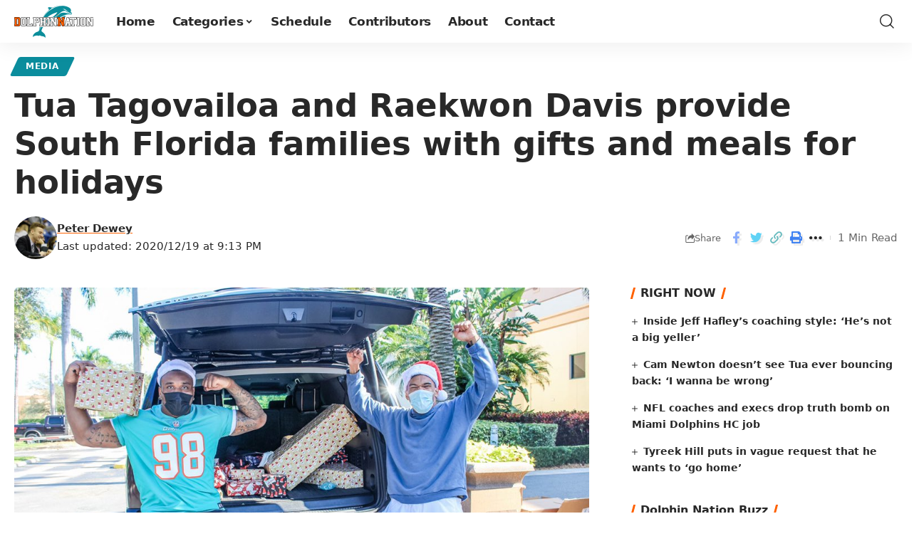

--- FILE ---
content_type: text/plain; charset=utf-8
request_url: https://ads.adthrive.com/http-api/cv2
body_size: 4705
content:
{"om":["07qjzu81","0av741zl","0e6nmwim","0g8i9uvz","0iyi1awv","0y4hf6zu","1","1011_302_56527968","1011_302_57055634","1011_74_18364134","1028_8728253","1028_8739738","1028_8739779","1028_8744530","10310289136970_462616255","10310289136970_559920874","10ua7afe","11142692","11509227","1185:1610299364","1185:1610326628","1185:1610326726","1185:1610326728","11896988","12171239","12184310","124684_286","124843_10","124844_24","124848_8","124853_8","12gfb8kp","12n8yp46","13mvd7kb","1610326628","1610326728","1blhmack","1h7yhpl7","1zjn1epv","202430_200_EAAYACogrPcXlVDpv4mCpFHbtASH4.EGy-m7zq791oD26KFcrCUyBCeqWqs_","202430_200_EAAYACogtYltKBzKKHu7tAsMK.YhnNUUanUuxFU5V4rbhwKBIsMyBLNoHQo_","2132:44129096","2132:45327624","2132:45327630","2132:45875343","2132:45999649","2132:45999651","2132:46352349","2132:46352353","2249:564559436","2249:650628025","2249:650628523","2249:650650089","2249:650662457","2249:680353640","2249:686789241","2249:691910064","2249:691914577","2249:702899083","2307:0e6nmwim","2307:12n8yp46","2307:1h7yhpl7","2307:1wwvmrwd","2307:2gukmcyp","2307:4etfwvf1","2307:5s8wi8hf","2307:63aofd4c","2307:8orkh93v","2307:92qnnm8i","2307:9nex8xyd","2307:a90208mb","2307:a9bh8pnn","2307:at2pj4cu","2307:b57avtlx","2307:c1hsjx06","2307:c2fv14pu","2307:c9os9ajg","2307:cuudl2xr","2307:dcahxe7s","2307:ddr52z0n","2307:dsugp5th","2307:f3tdw9f3","2307:f7piy8nj","2307:fdujxvyb","2307:fqeh4hao","2307:h60hzvcs","2307:hcazk16e","2307:hfqgqvcv","2307:ij0o9c81","2307:khogx1r1","2307:ln7h8v9d","2307:lp37a2wq","2307:nmuzeaa7","2307:o8icj9qr","2307:ox2tly0t","2307:qcnsh7qk","2307:rka8obw7","2307:rz1kxzaf","2307:s2ahu2ae","2307:tdv4kmro","2307:tqrzcy9l","2307:u30fsj32","2307:u4atmpu4","2307:wlxfvdbo","2307:xv2pxoj4","2307:zbtz7ea1","2307:zjn6yvkc","23786257","23pz5ng5","2409_15064_70_85402272","25_hgrz3ggo","25_pz8lwofu","25_ti0s3bz3","25_utberk8n","25_yi6qlg3p","26210676","262594","2662_200562_8166427","2662_200562_8168539","2662_200562_8168586","2676:85393202","2676:85402277","2676:85402287","2676:85402410","2676:85690724","2676:85987364","2676:85987450","2676:85987456","2676:86082706","2676:86082773","2676:86082998","2676:86083000","2676:86083012","2676:86087904","2676:86434089","2676:86434341","2676:86690079","2676:86690080","2676:86698022","2676:86698030","2676:86698143","2676:86739499","2676:86739504","2676:87046900","2715_9888_262592","2715_9888_262594","2715_9888_558240","28933536","29414696","29414711","29_605367469","2_206_554471","2_206_554480","2aqgm79d","2gglwanz","2gukmcyp","2mokbgft","2sxr8tcx","3335_25247_700109389","33603859","33605181","33605516","33605623","33637455","34182009","34534177","3636:5567608","3646_185414_T26335189","3646_185414_T26469746","3646_185414_T26509255","3658_104709_2gukmcyp","3658_104709_c9os9ajg","3658_104709_hl6onnny","3658_136236_9jse9oga","3658_15078_cuudl2xr","3658_15106_u4atmpu4","3658_16352_b57avtlx","3658_16352_ehc482l0","3658_184142_T26520074","3658_203382_f3tdw9f3","3658_203382_o8icj9qr","3658_22895_rz1kxzaf","3658_608642_5s8wi8hf","3658_61825_f7piy8nj","3658_62181_m08soeku","3658_67113_4yesq9qe","3658_67113_rk5pkdan","3658_87799_0e6nmwim","3745kao5","3822:23421350","3822:24417995","3LMBEkP-wis","3d298xb77kp","3dxb77kp","3kp5kuh1","3v2n6fcp","43a7ptxe","43jaxpr7","44101741","44129096","458901553568","45999651","4749xx5e","47745534","47869802","485027845327","48514645","48514662","48514685","48739102","48739106","492075","4etfwvf1","4tgls8cg","4ticzzkv","50479792","5126511933","53v6aquw","5510:tjymxbdc","5510:u4atmpu4","553781220","5563_66529_OADD2.1327110671252253_1GA0WX2XBLZBQQE","5563_66529_OADD2.7353043681733_1CTKQ7RI7E0NJH0GJ0","5563_66529_OADD2.7353083169082_14CHQFJEGBEH1W68BV","55672289","557_409_216483","557_409_235548","558_93_4ticzzkv","558_93_5s8wi8hf","558_93_c95grpwi","558_93_hffavbt7","558_93_ln7h8v9d","558_93_rz1kxzaf","558_93_u4atmpu4","558_93_xv2pxoj4","560_74_18236268","560_74_18236330","56384015","564549740","56610466","567_269_2:3528:19843:32507","57174564","5726572249","583652883178231326","59699719","59873223","5iujftaz","5s8wi8hf","6026507537","60325468","60485583","60504531","605367463","609577512","60f5a06w","618576351","618876699","618980679","61900466","619089559","61916211","61916225","61932920","62043277","62183726","62187798","6226514001","6226527055","6226543715","6226563661","6250_66552_1165892183","62548257","627309156","627309159","628359076","628444259","628444349","628444433","628444439","628456310","628456382","628456391","628622163","628622172","628622178","628622241","628622244","628622247","628622250","628683371","628687043","628687157","628687460","628687463","628803013","628841673","629007394","629009180","629167998","629168001","629168010","629168565","629171196","629171202","629350437","62971378","62976224","62977989","630928655","63093165","6365_61796_784844652399","636910768489","63barbg1","651637461","6547_67916_R5cNVjAJpSeypcfL5iXH","659216891404","659713728691","677843516","678439562","682642988","694912939","697876998","698168357","699382895","699488765","6ejtrnf9","6tj9m7jw","702397981","702423494","704889081","705115233","705115263","705115332","705115442","705116521","705119942","705127202","707124423","708727929","709257996","709746393","74243_74_18268077","74243_74_18364017","74243_74_18364062","74243_74_18364087","74243_74_18364134","74wv3qdx","7969_149355_45999649","7969_149355_45999651","7fc6xgyo","7pmot6qj","7qevw67b","7sf7w6kh","7siwzlwt","7xb3th35","80207588","80207615","8152879","8153717","8168539","8172731","8172734","8193073","8193078","8193103","8341_230731_587183202622605216","83443809","85540799","86434482","86434663","8666/7cd4d5087da37c02cd8f72043b73ba5e","86698143","86905970","8831024240_564549740","8b5u826e","8cq33uu4","8h0jrkwl","8oadj1fy","8orkh93v","9057/0328842c8f1d017570ede5c97267f40d","9057/211d1f0fa71d1a58cabee51f2180e38f","92qnnm8i","97_8193073","97_8193078","9925w9vu","9cjkvhqm","9i2ttdsc","9jse9oga","9krcxphu","9nex8xyd","9zqtrtrf","a2uqytjp","a3ts2hcp","a7lqxdjp","a8beztgq","ad6783io","af9kspoi","amq35c4f","any8tm7f","b52987avtlx","b57avtlx","bb6qv9bt","bd5xg6f6","bgyg2jg7","bkmwf3zg","bpecuyjx","bsgbu9lt","c0mw623r","c25t9p0u","c2fv14pu","c3mkzf1p","c95grpwi","ce17a6ey","cr-2azmi2ttu9vd","cr-2azmi2ttuatj","cr-2azmi2ttubwe","cr-6ovjht2eu9vd","cr-6ovjht2euatj","cr-6ovjht2eubwe","cr-6ovjht2eubxe","cr-97pzzgzrubqk","cr-9cqtzf5vverhx5","cr-Bitc7n_p9iw__vat__49i_k_6v6_h_jce2vj5h_KnXNU4yjl","cr-Bitc7n_p9iw__vat__49i_k_6v6_h_jce2vj5h_PxWzTvgmq","cr-aaqt0j7wubwj","cr-aav1zg0rubwj","cr-aav22g2wubwj","cr-aaw20e1rubwj","cr-aaw20e3rubwj","cr-g7wv3g4qvft","cr-g7xv5g0qvft","cr-g7ywwk2qvft","cr-g7ywwk7qvft","cr-kfu9n2v7uatj","cr-ndebulm8u9vd","cr-ndebulm8uatj","cr-ndebulm8ubwe","cr-pdje0qdquatj","cr-x5xes1ejuatj","cr-xu1ullzyu9vd","cuudl2xr","daw00eve","dcahxe7s","ddr52z0n","dkw9stdm","dsugp5th","e5l8fjox","et4maksg","ewkg7kgl","extremereach_creative_76559239","ey8vsnzk","f0u03q6w","f3craufm","f7piy8nj","fcn2zae1","fdujxvyb","fjp0ceax","fpbj0p83","g29thswx","g3zy56n3","g749lgab","gbwct10b","ge1982y6","gtanzg70","h4d8w3i0","haf4w7r0","hatc2009","hcazk16e","hcbr5cj6","heb21q1u","hffavbt7","hfqgqvcv","hgrz3ggo","hmmn8rwd","hu52wf5i","hueqprai","i2aglcoy","i90isgt0","iaqttatc","ij0o9c81","ikek48r0","ir7orip8","j4r0agpc","jk88i2fi","k2xfz54q","k5lnzw20","kfzuk5ip","kk5768bd","kli1n6qv","ksrdc5dk","ldsdwhka","ll29877hviy","ll77hviy","ln7h8v9d","lp37a2wq","ltkghqf5","lxlnailk","miij1rns","muvxy961","n3298egwnq7","n3egwnq7","n4mlvfy3","n8w0plts","nativetouch-32507","ni298aytq9d","nr5arrhc","ntjn5z55","o1ac2ho2","o8icj9qr","of8dd9pr","okfpfmh7","on7syyq9","onu0njpj","oypvvjfo","ozdii3rw","p0odjzyt","pagvt0pd","ph298lvi7up","phlvi7up","piwneqqj","pl298th4l1a","plth4l1a","pm9dmfkk","ppn03peq","prq4f8da","pz8lwofu","q3ymeu40","q9plh3qd","qcnsh7qk","r0u09phz","r35763xz","r3co354x","r5cmledu","r6vl3f1t","riaslz7g","rk5pkdan","rka8obw7","rm2ovskz","rxj4b6nw","rz1kxzaf","s2298ahu2ae","s4s41bit","s4w0zwhd","s887ofe1","sdeo60cf","sgkxcxey","sjjqrcrc","sl57pdtd","su5srz25","t2qwo7di","t73gfjqn","t7d69r6a","t8qogbhp","ti0s3bz3","tia9w8zp","tjymxbdc","tqrzcy9l","tvhhxsdx","tx60rowt","u2x4z0j8","u30fsj32","u32980fsj32","u4atmpu4","uri16yum","utberk8n","uuw0t8q6","v705kko8","v9jlapns","vdcb5d4i","vdpy7l2e","vhlpsbep","vmn1juoe","vopoch1u","vorb2gx4","vwg10e52","w15c67ad","w82ynfkl","wih2rdv3","wlxfvdbo","wvuhrb6o","wwo5qowu","wxfnrapl","x3nl5llg","x420t9me","xncaqh7c","xnx5isri","xszg0ebh","xtxa8s2d","xv2pxoj4","y141rtv6","y42ubkar","y51tr986","yass8yy7","ybxj3ex8","yi6qlg3p","yq5t5meg","yv298irjmu3","z2frsa4f","zc9mww8x","zfexqyi5","zqs7z6cq","zs3aw5p8","zsvdh1xi","zw6jpag6","7979132","7979135"],"pmp":[],"adomains":["123notices.com","1md.org","about.bugmd.com","acelauncher.com","adameve.com","akusoli.com","allyspin.com","askanexpertonline.com","atomapplications.com","bassbet.com","betsson.gr","biz-zone.co","bizreach.jp","braverx.com","bubbleroom.se","bugmd.com","buydrcleanspray.com","byrna.com","capitaloneshopping.com","clarifion.com","combatironapparel.com","controlcase.com","convertwithwave.com","cotosen.com","countingmypennies.com","cratedb.com","croisieurope.be","cs.money","dallasnews.com","definition.org","derila-ergo.com","dhgate.com","dhs.gov","displate.com","easyprint.app","easyrecipefinder.co","ebook1g.peptidesciences.com","fabpop.net","familynow.club","filejomkt.run","fla-keys.com","folkaly.com","g123.jp","gameswaka.com","getbugmd.com","getconsumerchoice.com","getcubbie.com","gowavebrowser.co","gowdr.com","gransino.com","grosvenorcasinos.com","guard.io","hero-wars.com","holts.com","instantbuzz.net","itsmanual.com","jackpotcitycasino.com","justanswer.com","justanswer.es","la-date.com","lightinthebox.com","liverrenew.com","local.com","lovehoney.com","lulutox.com","lymphsystemsupport.com","manualsdirectory.org","meccabingo.com","medimops.de","mensdrivingforce.com","millioner.com","miniretornaveis.com","mobiplus.me","myiq.com","national-lottery.co.uk","naturalhealthreports.net","nbliver360.com","nikke-global.com","nordicspirit.co.uk","nuubu.com","onlinemanualspdf.co","original-play.com","outliermodel.com","paperela.com","paradisestays.site","parasiterelief.com","peta.org","photoshelter.com","plannedparenthood.org","playvod-za.com","printeasilyapp.com","printwithwave.com","profitor.com","quicklearnx.com","quickrecipehub.com","rakuten-sec.co.jp","rangeusa.com","refinancegold.com","robocat.com","royalcaribbean.com","saba.com.mx","shift.com","simple.life","spinbara.com","systeme.io","taboola.com","tackenberg.de","temu.com","tenfactorialrocks.com","theoceanac.com","topaipick.com","totaladblock.com","usconcealedcarry.com","vagisil.com","vegashero.com","vegogarden.com","veryfast.io","viewmanuals.com","viewrecipe.net","votervoice.net","vuse.com","wavebrowser.co","wavebrowserpro.com","weareplannedparenthood.org","xiaflex.com","yourchamilia.com"]}